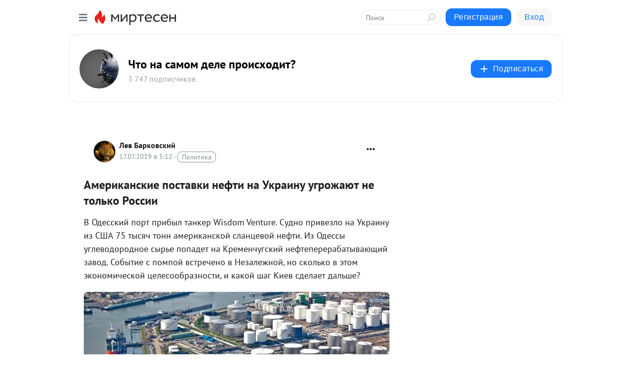

--- FILE ---
content_type: application/javascript;charset=UTF-8
request_url: https://exad.smi2.ru/jsapi?action=rtb_news&payload=CAISJGI4N2YzNDJjLTlhMGEtNDZhZi1iMjdlLTlmZDhmZDM0YmI1MRpCEL2qwssGIgVydV9SVSoLMy4yMi43NS4xMDYwATokZTJjMDAxYjctZjk2Zi00Y2RkLWI1NDYtMjA3YjNkMGFlMGFlIqgBCIAKENAFGp8BTW96aWxsYS81LjAgKE1hY2ludG9zaDsgSW50ZWwgTWFjIE9TIFggMTBfMTVfNykgQXBwbGVXZWJLaXQvNTM3LjM2IChLSFRNTCwgbGlrZSBHZWNrbykgQ2hyb21lLzEzMS4wLjAuMCBTYWZhcmkvNTM3LjM2OyBDbGF1ZGVCb3QvMS4wOyArY2xhdWRlYm90QGFudGhyb3BpYy5jb20pKhEI5KQDGgttaXJ0ZXNlbi5ydTLLAwpyaHR0cHM6Ly9jaHRvZ2Rla29nZGEubWlydGVzZW4ucnUvYmxvZy80MzEyNTcyNzQ0OC9BbWVyaWthbnNraWUtcG9zdGF2a2ktbmVmdGktbmEtVWtyYXlpbnUtdWdyb3poYXl1dC1uZS10b2xrby1Sb3NzEnJodHRwczovL2NodG9nZGVrb2dkYS5taXJ0ZXNlbi5ydS9ibG9nLzQzMTI1NzI3NDQ4L0FtZXJpa2Fuc2tpZS1wb3N0YXZraS1uZWZ0aS1uYS1Va3JheWludS11Z3JvemhheXV0LW5lLXRvbGtvLVJvc3Mi4AHQkNC80LXRgNC40LrQsNC90YHQutC40LUg0L_QvtGB0YLQsNCy0LrQuCDQvdC10YTRgtC4INC90LAg0KPQutGA0LDQuNC90YMg0YPQs9GA0L7QttCw0Y7RgiDQvdC1INGC0L7Qu9GM0LrQviDQoNC-0YHRgdC40LggLSDQp9GC0L4g0L3QsCDRgdCw0LzQvtC8INC00LXQu9C1INC_0YDQvtC40YHRhdC-0LTQuNGCPyAtINCc0LXQtNC40LDQv9C70LDRgtGE0L7RgNC80LAg0JzQuNGA0KLQtdGB0LXQvUIaCIOsBhILc2xvdF8xMDM5MzkYGiACQAJIrAI
body_size: 72
content:
_jsapi_callbacks_._2({"response_id":"b87f342c-9a0a-46af-b27e-9fd8fd34bb51","blocks":[{"block_id":103939,"tag_id":"slot_103939","items":[],"block_view_uuid":"","strategy_id":14}],"trace":[]});


--- FILE ---
content_type: application/javascript;charset=UTF-8
request_url: https://exad.smi2.ru/jsapi?action=rtb_news&payload=CAESJGQ2YmM2YjFhLTdlNWMtNDJlYS05Yzk5LTUxMzZjZGVmOWRlNRpCEL2qwssGIgVydV9SVSoLMy4yMi43NS4xMDYwATokZTJjMDAxYjctZjk2Zi00Y2RkLWI1NDYtMjA3YjNkMGFlMGFlIqgBCIAKENAFGp8BTW96aWxsYS81LjAgKE1hY2ludG9zaDsgSW50ZWwgTWFjIE9TIFggMTBfMTVfNykgQXBwbGVXZWJLaXQvNTM3LjM2IChLSFRNTCwgbGlrZSBHZWNrbykgQ2hyb21lLzEzMS4wLjAuMCBTYWZhcmkvNTM3LjM2OyBDbGF1ZGVCb3QvMS4wOyArY2xhdWRlYm90QGFudGhyb3BpYy5jb20pKhEI5KQDGgttaXJ0ZXNlbi5ydTLLAwpyaHR0cHM6Ly9jaHRvZ2Rla29nZGEubWlydGVzZW4ucnUvYmxvZy80MzEyNTcyNzQ0OC9BbWVyaWthbnNraWUtcG9zdGF2a2ktbmVmdGktbmEtVWtyYXlpbnUtdWdyb3poYXl1dC1uZS10b2xrby1Sb3NzEnJodHRwczovL2NodG9nZGVrb2dkYS5taXJ0ZXNlbi5ydS9ibG9nLzQzMTI1NzI3NDQ4L0FtZXJpa2Fuc2tpZS1wb3N0YXZraS1uZWZ0aS1uYS1Va3JheWludS11Z3JvemhheXV0LW5lLXRvbGtvLVJvc3Mi4AHQkNC80LXRgNC40LrQsNC90YHQutC40LUg0L_QvtGB0YLQsNCy0LrQuCDQvdC10YTRgtC4INC90LAg0KPQutGA0LDQuNC90YMg0YPQs9GA0L7QttCw0Y7RgiDQvdC1INGC0L7Qu9GM0LrQviDQoNC-0YHRgdC40LggLSDQp9GC0L4g0L3QsCDRgdCw0LzQvtC8INC00LXQu9C1INC_0YDQvtC40YHRhdC-0LTQuNGCPyAtINCc0LXQtNC40LDQv9C70LDRgtGE0L7RgNC80LAg0JzQuNGA0KLQtdGB0LXQvUIaCIisBhILc2xvdF8xMDM5NDQYGiABQAJIrAI
body_size: 71
content:
_jsapi_callbacks_._1({"response_id":"d6bc6b1a-7e5c-42ea-9c99-5136cdef9de5","blocks":[{"block_id":103944,"tag_id":"slot_103944","items":[],"block_view_uuid":"","strategy_id":14}],"trace":[]});


--- FILE ---
content_type: application/javascript;charset=UTF-8
request_url: https://exad.smi2.ru/jsapi?action=rtb_news&payload=EiQ1Y2Q2NGU4MC0zMjY5LTQxZTAtYWUyYi01ZjBmMDczMTFiMWUaQhC9qsLLBiIFcnVfUlUqCzMuMjIuNzUuMTA2MAE6JGUyYzAwMWI3LWY5NmYtNGNkZC1iNTQ2LTIwN2IzZDBhZTBhZSKoAQiAChDQBRqfAU1vemlsbGEvNS4wIChNYWNpbnRvc2g7IEludGVsIE1hYyBPUyBYIDEwXzE1XzcpIEFwcGxlV2ViS2l0LzUzNy4zNiAoS0hUTUwsIGxpa2UgR2Vja28pIENocm9tZS8xMzEuMC4wLjAgU2FmYXJpLzUzNy4zNjsgQ2xhdWRlQm90LzEuMDsgK2NsYXVkZWJvdEBhbnRocm9waWMuY29tKSoRCOSkAxoLbWlydGVzZW4ucnUyywMKcmh0dHBzOi8vY2h0b2dkZWtvZ2RhLm1pcnRlc2VuLnJ1L2Jsb2cvNDMxMjU3Mjc0NDgvQW1lcmlrYW5za2llLXBvc3RhdmtpLW5lZnRpLW5hLVVrcmF5aW51LXVncm96aGF5dXQtbmUtdG9sa28tUm9zcxJyaHR0cHM6Ly9jaHRvZ2Rla29nZGEubWlydGVzZW4ucnUvYmxvZy80MzEyNTcyNzQ0OC9BbWVyaWthbnNraWUtcG9zdGF2a2ktbmVmdGktbmEtVWtyYXlpbnUtdWdyb3poYXl1dC1uZS10b2xrby1Sb3NzIuAB0JDQvNC10YDQuNC60LDQvdGB0LrQuNC1INC_0L7RgdGC0LDQstC60Lgg0L3QtdGE0YLQuCDQvdCwINCj0LrRgNCw0LjQvdGDINGD0LPRgNC-0LbQsNGO0YIg0L3QtSDRgtC-0LvRjNC60L4g0KDQvtGB0YHQuNC4IC0g0KfRgtC-INC90LAg0YHQsNC80L7QvCDQtNC10LvQtSDQv9GA0L7QuNGB0YXQvtC00LjRgj8gLSDQnNC10LTQuNCw0L_Qu9Cw0YLRhNC-0YDQvNCwINCc0LjRgNCi0LXRgdC10L1CGgj1mwYSC3Nsb3RfMTAxODc3GBogAkACSOwE
body_size: 73
content:
_jsapi_callbacks_._0({"response_id":"5cd64e80-3269-41e0-ae2b-5f0f07311b1e","blocks":[{"block_id":101877,"tag_id":"slot_101877","items":[],"block_view_uuid":"","strategy_id":14}],"trace":[]});


--- FILE ---
content_type: application/javascript;charset=UTF-8
request_url: https://exad.smi2.ru/jsapi?action=rtb_news&payload=CAQSJDRkZWY3YTI1LTIzYjAtNDE1ZC05ZGFkLTg2YjQ5MjNhMmM4ORpCEL2qwssGIgVydV9SVSoLMy4yMi43NS4xMDYwATokZTJjMDAxYjctZjk2Zi00Y2RkLWI1NDYtMjA3YjNkMGFlMGFlIqgBCIAKENAFGp8BTW96aWxsYS81LjAgKE1hY2ludG9zaDsgSW50ZWwgTWFjIE9TIFggMTBfMTVfNykgQXBwbGVXZWJLaXQvNTM3LjM2IChLSFRNTCwgbGlrZSBHZWNrbykgQ2hyb21lLzEzMS4wLjAuMCBTYWZhcmkvNTM3LjM2OyBDbGF1ZGVCb3QvMS4wOyArY2xhdWRlYm90QGFudGhyb3BpYy5jb20pKhEI5KQDGgttaXJ0ZXNlbi5ydTLLAwpyaHR0cHM6Ly9jaHRvZ2Rla29nZGEubWlydGVzZW4ucnUvYmxvZy80MzEyNTcyNzQ0OC9BbWVyaWthbnNraWUtcG9zdGF2a2ktbmVmdGktbmEtVWtyYXlpbnUtdWdyb3poYXl1dC1uZS10b2xrby1Sb3NzEnJodHRwczovL2NodG9nZGVrb2dkYS5taXJ0ZXNlbi5ydS9ibG9nLzQzMTI1NzI3NDQ4L0FtZXJpa2Fuc2tpZS1wb3N0YXZraS1uZWZ0aS1uYS1Va3JheWludS11Z3JvemhheXV0LW5lLXRvbGtvLVJvc3Mi4AHQkNC80LXRgNC40LrQsNC90YHQutC40LUg0L_QvtGB0YLQsNCy0LrQuCDQvdC10YTRgtC4INC90LAg0KPQutGA0LDQuNC90YMg0YPQs9GA0L7QttCw0Y7RgiDQvdC1INGC0L7Qu9GM0LrQviDQoNC-0YHRgdC40LggLSDQp9GC0L4g0L3QsCDRgdCw0LzQvtC8INC00LXQu9C1INC_0YDQvtC40YHRhdC-0LTQuNGCPyAtINCc0LXQtNC40LDQv9C70LDRgtGE0L7RgNC80LAg0JzQuNGA0KLQtdGB0LXQvUIaCIusBhILc2xvdF8xMDM5NDcYGiABQAJIrAI
body_size: 72
content:
_jsapi_callbacks_._4({"response_id":"4def7a25-23b0-415d-9dad-86b4923a2c89","blocks":[{"block_id":103947,"tag_id":"slot_103947","items":[],"block_view_uuid":"","strategy_id":14}],"trace":[]});


--- FILE ---
content_type: application/javascript;charset=UTF-8
request_url: https://exad.smi2.ru/jsapi?action=rtb_news&payload=CAMSJDkxNWIzNDVmLWNlZTEtNDI3My1iYzJkLWFhYTEwZmU0NjdiZRpCEL2qwssGIgVydV9SVSoLMy4yMi43NS4xMDYwATokZTJjMDAxYjctZjk2Zi00Y2RkLWI1NDYtMjA3YjNkMGFlMGFlIqgBCIAKENAFGp8BTW96aWxsYS81LjAgKE1hY2ludG9zaDsgSW50ZWwgTWFjIE9TIFggMTBfMTVfNykgQXBwbGVXZWJLaXQvNTM3LjM2IChLSFRNTCwgbGlrZSBHZWNrbykgQ2hyb21lLzEzMS4wLjAuMCBTYWZhcmkvNTM3LjM2OyBDbGF1ZGVCb3QvMS4wOyArY2xhdWRlYm90QGFudGhyb3BpYy5jb20pKhEI5KQDGgttaXJ0ZXNlbi5ydTLLAwpyaHR0cHM6Ly9jaHRvZ2Rla29nZGEubWlydGVzZW4ucnUvYmxvZy80MzEyNTcyNzQ0OC9BbWVyaWthbnNraWUtcG9zdGF2a2ktbmVmdGktbmEtVWtyYXlpbnUtdWdyb3poYXl1dC1uZS10b2xrby1Sb3NzEnJodHRwczovL2NodG9nZGVrb2dkYS5taXJ0ZXNlbi5ydS9ibG9nLzQzMTI1NzI3NDQ4L0FtZXJpa2Fuc2tpZS1wb3N0YXZraS1uZWZ0aS1uYS1Va3JheWludS11Z3JvemhheXV0LW5lLXRvbGtvLVJvc3Mi4AHQkNC80LXRgNC40LrQsNC90YHQutC40LUg0L_QvtGB0YLQsNCy0LrQuCDQvdC10YTRgtC4INC90LAg0KPQutGA0LDQuNC90YMg0YPQs9GA0L7QttCw0Y7RgiDQvdC1INGC0L7Qu9GM0LrQviDQoNC-0YHRgdC40LggLSDQp9GC0L4g0L3QsCDRgdCw0LzQvtC8INC00LXQu9C1INC_0YDQvtC40YHRhdC-0LTQuNGCPyAtINCc0LXQtNC40LDQv9C70LDRgtGE0L7RgNC80LAg0JzQuNGA0KLQtdGB0LXQvUIaCIWsBhILc2xvdF8xMDM5NDEYGiAEQAJIrAc
body_size: 71
content:
_jsapi_callbacks_._3({"response_id":"915b345f-cee1-4273-bc2d-aaa10fe467be","blocks":[{"block_id":103941,"tag_id":"slot_103941","items":[],"block_view_uuid":"","strategy_id":14}],"trace":[]});
